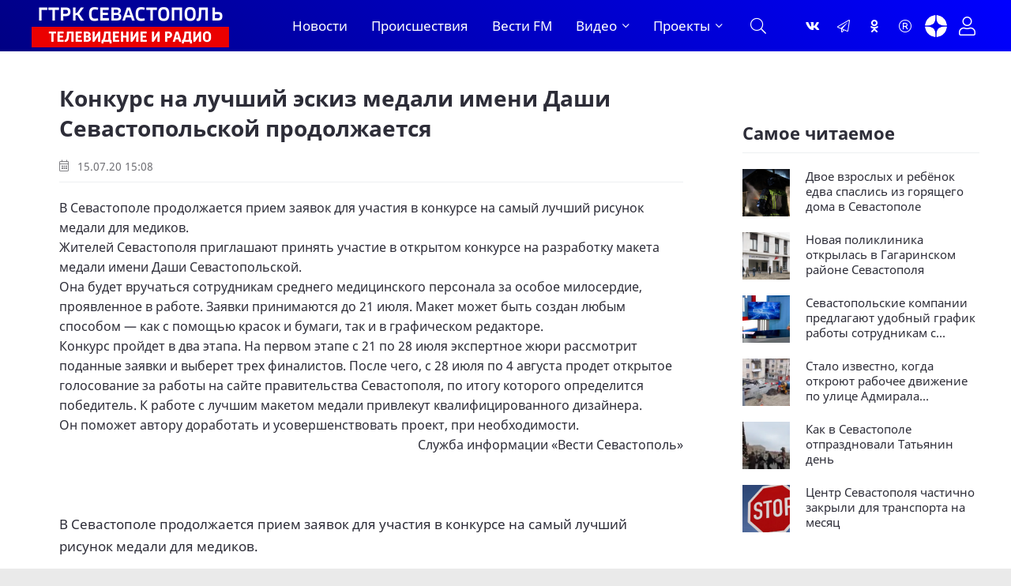

--- FILE ---
content_type: text/html; charset=utf-8
request_url: https://vesti92.ru/2020/07/15/konkurs-na-luchshiy-eskiz-medali-imeni-dashi-sevastopolyskoy-prodolghaetsya.html
body_size: 17106
content:
<!DOCTYPE html>
<html lang="ru" prefix="og: https://ogp.me/ns#" charset='utf-8'>
<head>
	<title>Конкурс на лучший эскиз медали имени Даши Севастопольской продолжается</title>
<meta charset="utf-8">
<meta name="description" content="Конкурс на лучший эскиз медали имени Даши Севастопольской продолжается В Севастополе продолжается прием заявок для участия в конкурсе на самый лучший рисунок медали для медиков.">
<meta name="keywords" content="Конкурс на лучший эскиз медали имени Даши Севастопольской продолжается Новости">
<meta name="generator" content="Вести Севастополь (https://vesti92.ru)">
<meta name="news_keywords" content="Конкурс">
<link rel="canonical" href="https://vesti92.ru/2020/07/15/konkurs-na-luchshiy-eskiz-medali-imeni-dashi-sevastopolyskoy-prodolghaetsya.html">
<link rel="alternate" type="application/rss+xml" title="Новости Севастополя и Крыма Вести Севастополь ГТРК «Севастополь» RSS" href="https://vesti92.ru/rss.xml">
<link rel="alternate" type="application/rss+xml" title="Новости Севастополя и Крыма Вести Севастополь ГТРК «Севастополь» RSS Dzen" href="https://vesti92.ru/rssdzen.xml">
<link rel="preconnect" href="https://vesti92.ru/" fetchpriority="high">
<meta property="twitter:card" content="summary">
<meta property="twitter:title" content="Конкурс на лучший эскиз медали имени Даши Севастопольской продолжается">
<meta property="twitter:url" content="https://vesti92.ru/2020/07/15/konkurs-na-luchshiy-eskiz-medali-imeni-dashi-sevastopolyskoy-prodolghaetsya.html">
<meta property="twitter:description" content="В Севастополе продолжается прием заявок для участия в конкурсе на самый лучший рисунок медали для медиков. Жителей Севастополя приглашают принять участие в открытом конкурсе на разработку макета медали имени Даши Севастопольской. Она будет вручаться сотрудникам среднего медицинского персонала за">
<meta property="og:type" content="article">
<meta property="og:site_name" content="Новости Севастополя и Крыма Вести Севастополь ГТРК «Севастополь»">
<meta property="og:title" content="Конкурс на лучший эскиз медали имени Даши Севастопольской продолжается">
<meta property="og:url" content="https://vesti92.ru/2020/07/15/konkurs-na-luchshiy-eskiz-medali-imeni-dashi-sevastopolyskoy-prodolghaetsya.html">
<meta property="og:description" content="В Севастополе продолжается прием заявок для участия в конкурсе на самый лучший рисунок медали для медиков. Жителей Севастополя приглашают принять участие в открытом конкурсе на разработку макета медали имени Даши Севастопольской. Она будет вручаться сотрудникам среднего медицинского персонала за">
	<meta name="viewport" content="width=device-width, initial-scale=1.0" />
	<meta name="HandheldFriendly" content="true">
	<meta name="theme-color" content="#111">
	<meta name="zen-verification" content="1aBvbWd7ss9KJUcKCJHpSIBwMcjUeJ59vhKEkNfIlAqhla859vowFWY23gHX5NFi" />
	<meta name="yandex-verification" content="81fd8771f3dca9fe" />
    <meta name="google-site-verification" content="XWw7MErc0axVp9ZjD4OszonbMririYqDxZVgFW5DbAc" />
    <meta name='wmail-verification' content='fe4035ff5d1ffd6c5b4eecb529519d80' />
	<meta name="mailru-domain" content="0MzUGWzpT6uptZ9C" />
    <meta name="pmail-verification" content="3da0db49eb6db2a39c8c6b884009fff3">
    <meta name="msvalidate.01" content="64B334677338C62F434542EF66F49E82" />
	<meta name="apple-mobile-web-app-title" content="Вести Севастополь">
    <meta name="application-name" content="Вести Сеастополь">
	
    <link rel="preload" href="/templates/gl/webfonts/fa-light-300.woff2" as="font" type="font/woff2" crossorigin>
    <link rel="preload" href="/templates/gl/webfonts/fa-brands-400.woff2" as="font" type="font/woff2" crossorigin>
	<link rel="preload" href="/templates/gl/webfonts/NotoSans-Regular.ttf" as="font" type="font/ttf" crossorigin>
	<link rel="preload" href="/templates/gl/webfonts/NotoSans-Italic.ttf" as="font" type="font/ttf" crossorigin>
	<link rel="preload" href="/templates/gl/webfonts/NotoSans-Bold.ttf" as="font" type="font/ttf" crossorigin>
	<link rel="preload" href="/templates/gl/webfonts/NotoSans-BoldItalic.ttf" as="font" type="font/ttf" crossorigin>
	<link rel="preload" href="/templates/gl/webfonts/VestiSans-Light.otf" as="font" type="font/otf" crossorigin>
	<link rel="preload" href="/templates/gl/webfonts/fira-sans-500.woff2" as="font" type="font/woff2" crossorigin>
	<link rel="shortcut icon" href="/templates/gl/images/favicon.ico" />
	<link href="/templates/gl/css/common.css?v=14" type="text/css" rel="stylesheet" />
	<link href="/templates/gl/css/styles.css?v=38" type="text/css" rel="stylesheet" />
	<link href="/templates/gl/css/engine.css?v=2" type="text/css" rel="stylesheet" /> 
	<link href="/templates/gl/emoji/assets/styles.css" type="text/css" rel="stylesheet">
	<link href="/templates/gl/css/fontawesome.css" type="text/css" rel="stylesheet" />	
    <link href="/templates/gl/css/cookies.css" rel="stylesheet">
	
	<!-- Yandex.RTB -->
    <script>window.yaContextCb=window.yaContextCb||[]</script>
    <script src="https://yandex.ru/ads/system/context.js" async></script>
</head>

<body>
<!--AdFox START-->

<!--yandex_vgtrk-rsya-->

<!--Площадка: ГТРК "Севастополь" Севастополь | https://vesti92.ru / Сквозной / промер-->

<!--Категория: <не задана>-->

<!--Тип баннера: 1x1-->

<div id="adfox_172916285052922584"></div>

<script>

window.yaContextCb.push(()=>{

Ya.adfoxCode.create({

ownerId: 707734,

containerId: 'adfox_172916285052922584',

params: {

p1: 'denjq',

p2: 'frfe'

}

})

})

</script>

<!-- ВГТРК END -->
<!-- <iframe class="relap-runtime-iframe" style="position:absolute;top:-9999px;left:-9999px;visibility:hidden;" srcdoc="<script src='https://relap.io/v7/relap.js' data-relap-token='DXUNX9tfG0-yCWZj'></script>"></iframe>-->
<section>

	<div class="wrapper">

		<div class="wrapper-container wrapper-main">
		
             
			 <header class="header_top d-flex ai-center">
			 
			 <!--<div class="snowblock"></div>-->
                <!--<ul class="header__top d-flex jc-center ai-center flex-grow-1">
				
					<li><a href="#"  title=""><img data-src="/templates/gl/images/RUSSIA_1_logo_RGB_ru.webp" src="/templates/gl/images/RUSSIA_1_logo_RGB_ru.webp" alt=""></a></li>
					<li><a href="#"  title=""><img data-src="/templates/gl/images/RUSSIA_24_logo_RGB_ru.webp" src="/templates/gl/images/RUSSIA_24_logo_RGB_ru.webp" alt=""></a></li>
					<li><a href="#"  title=""><img data-src="/templates/gl/images/vestifm.webp" src="/templates/gl/images/vestifm.webp" alt=""></a></li>
					
					
				</ul>-->
				
			</header>
			 
			 
			<header class="header d-flex ai-center">
			<div class="nav__btn-menu d-none js-show-mobile-menu"><span class="fal fa-bars"></span></div>
				<a href="/" class="logo header__logo" alt="Вести Севастополь"></a>
				<nav class="nav d-flex jc-space-between ai-center">
				<ul class="nav__menu d-flex flex-grow-1 js-this-in-mobile-menu">
				<li><a href="/lastnews/" data-text="Новости">Новости</a></li>
				<!--<li><a href="/society/" data-text="Общество">Общество</a></li>						
				<li><a href="/v-mire/" data-text="В мире">В мире</a></li>
				<li><a href="/crimea/" data-text="Крым">Крым</a></li>
				<li><a href="/navy/" data-text="Флот">Флот</a></li>-->
				<li><a href="/incidents/" data-text="Происшествия">Происшествия</a></li>				
				<li><a href="/vestifm/" data-text="Радио">Вести FM</a></li>
				<li class="submenu">
					<a href="#" data-text="Видео">Видео</a>
					<ul class="nav__menu-hidden">
						<li><a href="/story/" data-text="Сюжеты">Сюжеты</a></li>
						<li><a href="/news-releases/vesti-utro-sevastopol/" data-text="Вести Утро">Вести Утро</a></li>
						<li><a href="/news-releases/" data-text="Выпуски">Выпуски</a></li>
						<li><a href="/news-releases/events-of-the-week/" data-text="Итоги недели">Итоги недели</a></li>
                        <li><a href="/interview/" data-text="Интервью">Интервью</a></li>
					</ul>
				</li>
				<li class="submenu">
					<a href="#" data-text="Проекты">Проекты</a>
					<ul class="nav__menu-hidden">
					    <li><a href="/time-to-live/" data-text="Время Жить">Время Жить</a></li>   
					    <li><a href="/from-sevastopol-to-berlin/" data-text="От Севастополя до Берлина">От Севастополя до Берлина</a></li>
					    <li><a href="/the-duty-station/" data-text="Вести. Дежурная часть">Вести. Дежурная часть</a></li>
					    <li><a href="/admirals-tea/" data-text="Адмиральский чай">Адмиральский чай</a></li>
						<li><a href="/stories-in-stone/" data-text="История в камне">Истории в камне</a></li>
						<li><a href="/mfc-questions-and-answers/" data-text="МФЦ">МФЦ</a></li>
                        <li><a href="/military-chronicle/" data-text="Военная хроника">Военная хроника</a></li> 
						<li><a href="/crimean-offensive-operation/" data-text="80 лет Крымской наступательной операции">80 лет Крымской наступательной операции</a></li>
						<li><a href="/they-saw-the-war/" data-text="«Они видели войну»">«Они видели войну»</a></li>
						<li><a href="/2024/08/07/film-posvjaschennyj-90-letiju-ansamblja-pesni-i-pljaski-chernomorskogo-flota.html" data-text="«Бессмертный полк» Севастополь">Ансамбль песни и пляски ЧФ 90-лет </a></li>
						<li><a href="/2024/05/06/bessmertnyj-polk-sevastopol-2024.html" data-text="«Бессмертный полк» Севастополь">«Бессмертный полк» Севастополь</a></li>
					</ul>
					
				</li>
			    </ul>
			
			<div class="nav__btn-search js-toggle-search"><span class="fal fa-search"></span></div>
		</nav>
				<!--<div class="header__date d-flex ai-center flex-grow-1"><span class="fal fa-clock"></span></div>-->
				<ul class="header__soc d-flex jc-center ai-center flex-grow-1">
				    <li><a href="https://vk.com/vesti.sevastopol"  title="Группа ВКонтакте" ><span class="fab fa-vk"></span></a></li>
					<li><a href="https://t.me/vesti92"  title="Канал Telegram" ><span class="fal fa-paper-plane"></span></a></li>
					<li><a href="https://www.ok.ru/news.sevastopol"  title="Одноклассники" ><span class="fab fa-odnoklassniki"></span></a></li>
					<li><a href="https://rutube.ru/channel/23660743/"  title="Канал Rutube" ><span class="fal fa-registered"></span></a></li>
					<li><a href="https://dzen.ru/vestisevastopol"  title="Канал Яндекс Дзен" ><img src="[data-uri]" alt="Канал Яндекс Дзен"></a></li>
				</ul>
				<!--<div class="header__currencies d-flex flex-grow-1">
					<div class="header-currency-euro"><span class="fal fa-euro-sign"></span>EUR <span id="EUR">00,00</span></div>
					<div class="header-currency-usd"><span class="fal fa-dollar-sign"></span>USD <span id="USD">00,00</span></div>
					<div class="header-currency-cny"><span class="fal fa-yen-sign"></span>CNY <span id="CNY">00,00</span></div>
				</div>
			-->
				<div class="header__btn-login js-show-login" title="Авторизация"><span class="fal fa-user"></span></div>
				
			</header>

			<!-- END HEADER -->

			

		<div class="search-block d-none">
			<form id="quicksearch" method="post">
				<input type="hidden" name="do" value="search">
				<input type="hidden" name="subaction" value="search">
				<div class="search-block__input">
					<input id="story" name="story" placeholder="Поиск по сайту..." type="text" autocomplete="off">
					<button type="submit" class="search-btn"><span class="fal fa-search"></span></button>
				</div>
			</form>
		</div>
		


<!--<div><a href="https://vesti92.ru/elections-2025.html" rel="noopener"><img src="/uploads/posts/2025-07/f054654a39_vybory_2025_1340h125.webp" alt="ВЫБОРЫ ГУБЕРНАТОРА ГОРОДА СЕВАСТОПОЛЯ СЕНТЯБРЬ 2025 ГОДА"></a></div>-->

		

		
		
		

		
		<div class="content page-grid">
			<main class="col-main">
				<div class="speedbar ws-nowrap">
	<a href="https://vesti92.ru/">Главная</a>Конкурс на лучший эскиз медали имени Даши Севастопольской продолжается
</div>
				<div id="dle-content"><article class="page ignore-select">

	<h1>Конкурс на лучший эскиз медали имени Даши Севастопольской продолжается </h1>
	<div class="page__meta d-flex ai-center icon-at-left">
		<!--<div class="page__meta-item"><span class="fal fa-eye"></span>41</div>
		<div class="page__meta-item flex-grow-1"><span class="fal fa-comment-alt-dots"></span>0</div>
		<div class="page__meta-item"></div>-->
		<div class="page__meta-item"><span class="fal fa-calendar-alt"></span> 15.07.20 15:08</div>
		
	</div>
	
	<div class="page__intro"><p>В Севастополе продолжается прием заявок для участия в конкурсе на самый лучший рисунок медали для медиков.</p><p>Жителей Севастополя приглашают принять участие в открытом конкурсе на разработку макета медали имени Даши Севастопольской.</p><p>Она будет вручаться сотрудникам среднего медицинского персонала за особое милосердие, проявленное в работе. Заявки принимаются до 21 июля. Макет может быть создан любым способом — как с помощью красок и бумаги, так и в графическом редакторе.</p><p>Конкурс пройдет в два этапа. На первом этапе с 21 по 28 июля экспертное жюри рассмотрит поданные заявки и выберет трех финалистов. После чего, с 28 июля по 4 августа продет открытое голосование за работы на сайте правительства Севастополя, по итогу которого определится победитель. К работе с лучшим макетом медали привлекут квалифицированного дизайнера. Он поможет автору доработать и усовершенствовать проект, при необходимости.</p><div style="text-align:right;">Служба информации «<a href="https://vesti92.ru" target="_blank">Вести Севастополь</a>»</div><p><br></p></div>

	
	<div class="page__poster-caption"></div>
<br>
	<div class="page__text full-text clearfix"><p>В Севастополе продолжается прием заявок для участия в конкурсе на самый лучший рисунок медали для медиков.</p><p>Жителей Севастополя приглашают принять участие в открытом конкурсе на разработку макета медали имени Даши Севастопольской.</p><p>Она будет вручаться сотрудникам среднего медицинского персонала за особое милосердие, проявленное в работе. Заявки принимаются до 21 июля. Макет может быть создан любым способом — как с помощью красок и бумаги, так и в графическом редакторе.</p><p>Конкурс пройдет в два этапа. На первом этапе с 21 по 28 июля экспертное жюри рассмотрит поданные заявки и выберет трех финалистов. После чего, с 28 июля по 4 августа продет открытое голосование за работы на сайте правительства Севастополя, по итогу которого определится победитель. К работе с лучшим макетом медали привлекут квалифицированного дизайнера. Он поможет автору доработать и усовершенствовать проект, при необходимости.</p><div style="text-align:right;">Служба информации «<a href="https://vesti92.ru" target="_blank">Вести Севастополь</a>»</div><p><br></p></div>
	
	
	
	
	<br>
	
    <br>
	
   
	<div class="sect">
		<h2 class="sect__title sect__header">Читают сейчас</h2>
		<div class="sect__content d-grid">
			<div class="">
	<div class="item__date"></div>
    <a href="https://vesti92.ru/2026/01/27/stalo-izvestno-kogda-otkrojut-rabochee-dvizhenie-po-ulice-admirala-oktjabrskogo.html" class="feed-item__title item__title">Стало известно, когда откроют рабочее движение по улице Адмирала Октябрьского</a>
</div><div class="">
	<div class="item__date"></div>
    <a href="https://vesti92.ru/2026/01/27/iz-kryma-v-moskvu-za-sutki-otkryty-prodazhi-biletov-na-bystryj-poezd.html" class="feed-item__title item__title">Из Крыма в Москву за сутки: открыты продажи билетов на быстрый поезд</a>
</div><div class="">
	<div class="item__date"></div>
    <a href="https://vesti92.ru/2026/01/27/v-sevastopole-rodovoj-sertifikat-poluchili-35-tysjachi-zhenschin.html" class="feed-item__title item__title">В Севастополе родовой сертификат получили 3,5 тысячи женщин</a>
</div><div class="">
	<div class="item__date"></div>
    <a href="https://vesti92.ru/2026/01/27/v-sevastopole-zakryli-na-karantin-klassy-v-shesti-shkolah.html" class="feed-item__title item__title">В Севастополе закрыли на карантин классы в шести школах</a>
</div><div class="">
	<div class="item__date"></div>
    <a href="https://vesti92.ru/2026/01/27/v-sevastopole-pochtili-pamjat-zhertv-holokosta.html" class="feed-item__title item__title">В Севастополе почтили память жертв Холокоста</a>
</div><div class="">
	<div class="item__date"></div>
    <a href="https://vesti92.ru/2026/01/27/poholodanie.html" class="feed-item__title item__title">В конце января в Крыму прогнозируют резкое похолодание и снегопады</a>
</div>
		</div>
	</div>

	<div class="page__subscribe d-flex ai-center">
	
	<span style="font-size: 16px;"><span>Подписывайтесь на «<a href="https://vesti92.ru" target="_blank">Вести Севастополь</a>» в</span> <span style="color: var(--orange);"><a href="https://t.me/vesti92" style="color: var(--orange);">Telegram</a></span>, <span style="color: var(--orange);"><a href="https://rutube.ru/channel/23660743/" style="color: var(--orange);">Rutube</a></span>, <span style="color: var(--orange);"><a href="https://dzen.ru/vestisevastopol" style="color: var(--orange);">Дзене</a></span>, <a href="https://vk.com/vesti.sevastopol"><span style="color: var(--orange);">Вконтакте</span>,</a> <span style="color: var(--orange);"><a href="https://www.ok.ru/news.sevastopol" style="color: var(--orange);">Одноклассники</a></span></span>
	<br>
	<br>
		
		<div class="page__subscribe-form flex-grow-1">
			Чтобы сообщить об ошибке, выделите текст и нажмите Ctrl+Enter
		</div>
		
	</div>
	
	
<!--{emoji-rating}-->
<br>
	<div class="page__tags d-flex"><span class="fal fa-tags"></span><a href="https://vesti92.ru/tags/%D0%BA%D0%BE%D0%BD%D0%BA%D1%83%D1%80%D1%81/">Конкурс</a></div>
	<br>
    


	<div class="page__footer d-flex jc-space-between ai-center">
		<div class="page__footer-item">
			<div class="page__footer-item-caption">Понравилось? Поделитесь!</div>
			<div class="page__footer-item-content page__share">
				<div class="ya-share2" data-services="telegram,vkontakte,odnoklassniki,messenger,moimir,viber,skype," data-counter="ig" data-copy="extraItem"></div>
			</div>
		</div>
		
		<div class="page__rating d-flex flex-grow-1">
			<a href="#" onclick="doRate('plus', '12103'); return false;"><span class="fal fa-thumbs-up"></span><span><span data-likes-id="12103">0</span></span></a>
			<a href="#" onclick="doRate('minus', '12103'); return false;"><span class="fal fa-thumbs-down"></span><span><span data-dislikes-id="12103">0</span></span></a>					
		</div>
		

		<div class="page__btn-comments btn icon-at-left js-show-comments"><span class="fal fa-comment-alt-dots"></span>Обсудить (0)</div>
		
		<!--<div class="page__fav"><a href="#" class="js-show-login"><span class="fal fa-bookmark"></span>Добавить <div>в избранное</div></a></div>
		-->
		
	</div>



<!--<div id="unit_95433"><a href="http://smi2.ru/" >Новости СМИ2</a></div>

MediaMetriks
<br>
<div id="DivID"></div>
<script type="text/javascript"
      src="//news.mediametrics.ru/cgi-bin/b.fcgi?ac=b&m=js&v=2&n=10&id=DivID" 
      charset="UTF-8">
</script>
<div class="js-relap-anchor" data-relap-id="Kr-_iq9u9A_1YmJi"></div>-->





<div>
<!-- Yandex.RTB R-A-4326342-3 -->
<div id="yandex_rtb_R-A-4326342-3"></div>
<script>
window.yaContextCb.push(()=>{
	Ya.Context.AdvManager.render({
		"blockId": "R-A-4326342-3",
		"renderTo": "yandex_rtb_R-A-4326342-3"
	})
})
</script>
</div>



	<div class="page__comments">
		<div class="page__comments-title">Комментарии</div>
		<div class="page__comments-info">
			<span class="fal fa-exclamation-circle"></span>
			Минимальная длина комментария - 15 знаков.
		</div>
		<div class="message-info">
	<div class="message-info__title">Информация</div>
	<div class="message-info__content">Для комментирования требуется <div class="header__btn-login js-show-login" title="Авторизация"><span style="color: var(--blue); font-size: 20px;">Авторизация</span></div></div>
</div>
		<div class="page__comments-list page__comments-list--not-comments" id="page__comments-list">
			<div class="message-info">Прокомментируйте и будьте первым!</div>
			<!--dlecomments--><!--dlenavigationcomments-->
		</div>
	</div>

</article></div>
			</main>
			<aside class="col-sidebar-2">
				<div class="sidebar-block rkl"></div>

				<!-- Yandex.RTB R-A-4326342-4 -->
<div id="yandex_rtb_R-A-4326342-4"></div>
<script>
window.yaContextCb.push(()=>{
	Ya.Context.AdvManager.render({
		"blockId": "R-A-4326342-4",
		"renderTo": "yandex_rtb_R-A-4326342-4"
	})
})
</script>
				<div class="sidebar-block rkl"></div>
				<br>

<br>
				
				<div class="sidebar-block">
					<div class="sidebar-block__title">Самое читаемое</div>
					<div class="sidebar-block__content"><a class="popular-item d-flex ai-flex-start" href="https://vesti92.ru/2026/01/25/dvoe-vzroslyh-i-rebenok-edva-spaslis-iz-gorjaschego-doma-v-sevastopole.html">
	<div class="popular-item__img img-fit-cover">
		<img class="xfieldimage foto_news" loading="lazy" src="/uploads/posts/2026-01/abe5a78cce_photo_2026-01-25_22-53-38.webp" alt=""><img data-src="/templates/gl/dleimages/no_image.jpg" src="/templates/gl/images/no-img.png" alt="Двое взрослых и ребёнок едва спаслись из горящего дома в Севастополе">
	</div>
	<div class="popular-item__title flex-grow-1 line-clamp">Двое взрослых и ребёнок едва спаслись из горящего дома в Севастополе</div>
</a><a class="popular-item d-flex ai-flex-start" href="https://vesti92.ru/2026/01/26/novaja-poliklinika-otkrylas-v-gagarinskom-rajone-sevastopolja.html">
	<div class="popular-item__img img-fit-cover">
		<img class="xfieldimage foto_news" loading="lazy" src="/uploads/posts/2026-01/65f930b4e0_photo_2026-01-26_20-45-46.webp" alt=""><img data-src="/templates/gl/dleimages/no_image.jpg" src="/templates/gl/images/no-img.png" alt="Новая поликлиника открылась в Гагаринском районе Севастополя">
	</div>
	<div class="popular-item__title flex-grow-1 line-clamp">Новая поликлиника открылась в Гагаринском районе Севастополя</div>
</a><a class="popular-item d-flex ai-flex-start" href="https://vesti92.ru/2026/01/25/sevastopolskie-kompanii-predlagajut-udobnyj-grafik-raboty-sotrudnikam-s-detmi.html">
	<div class="popular-item__img img-fit-cover">
		<img class="xfieldimage foto_news" loading="lazy" src="/uploads/posts/2026-01/3caf5e23a2_2026-01-25_17-50-22.webp" alt=""><img data-src="/templates/gl/dleimages/no_image.jpg" src="/templates/gl/images/no-img.png" alt="Севастопольские компании предлагают удобный график работы сотрудникам с детьми">
	</div>
	<div class="popular-item__title flex-grow-1 line-clamp">Севастопольские компании предлагают удобный график работы сотрудникам с детьми</div>
</a><a class="popular-item d-flex ai-flex-start" href="https://vesti92.ru/2026/01/27/stalo-izvestno-kogda-otkrojut-rabochee-dvizhenie-po-ulice-admirala-oktjabrskogo.html">
	<div class="popular-item__img img-fit-cover">
		<img class="xfieldimage foto_news" loading="lazy" src="/uploads/posts/2026-01/a720909792_2026-01-27_12-12-18.webp" alt=""><img data-src="/templates/gl/dleimages/no_image.jpg" src="/templates/gl/images/no-img.png" alt="Стало известно, когда откроют рабочее движение по улице Адмирала Октябрьского">
	</div>
	<div class="popular-item__title flex-grow-1 line-clamp">Стало известно, когда откроют рабочее движение по улице Адмирала Октябрьского</div>
</a><a class="popular-item d-flex ai-flex-start" href="https://vesti92.ru/2026/01/26/kak-v-sevastopole-otprazdnovali-tatjanin-den.html">
	<div class="popular-item__img img-fit-cover">
		<img class="xfieldimage foto_news" loading="lazy" src="/uploads/posts/2026-01/199513f6d7_2026-01-26_12-35-26.webp" alt=""><img data-src="/templates/gl/dleimages/no_image.jpg" src="/templates/gl/images/no-img.png" alt="Как в Севастополе отпраздновали Татьянин день">
	</div>
	<div class="popular-item__title flex-grow-1 line-clamp">Как в Севастополе отпраздновали Татьянин день</div>
</a><a class="popular-item d-flex ai-flex-start" href="https://vesti92.ru/2026/01/26/centr-sevastopolja-chastichno-zakryli-dlja-transporta-na-mesjac.html">
	<div class="popular-item__img img-fit-cover">
		<img class="xfieldimage foto_news" loading="lazy" src="/uploads/posts/2026-01/0ada0a2b55_znak-stop.webp" alt=""><img data-src="/templates/gl/dleimages/no_image.jpg" src="/templates/gl/images/no-img.png" alt="Центр Севастополя частично закрыли для транспорта на месяц">
	</div>
	<div class="popular-item__title flex-grow-1 line-clamp">Центр Севастополя частично закрыли для транспорта на месяц</div>
</a></div>
					
				</div>
				<br>
				<!-- Yandex.RTB R-A-451990-5 -->
<div id="yandex_rtb_R-A-451990-5"></div>
<script>
window.yaContextCb.push(()=>{
	Ya.Context.AdvManager.render({
		"blockId": "R-A-451990-5",
		"renderTo": "yandex_rtb_R-A-451990-5"
	})
})
</script>
				
				<!-- SVK-Native Lenta Loader 
<script type="text/javascript" data-key="cdc1ce4ccb8971d465671618daf191b9">
(function(w, a) {
(w[a] = w[a] || []).push({
'script_key': 'cdc1ce4ccb8971d465671618daf191b9',
'settings': {
'sid': 11308,
'type': 'lenta',
}
});
window['_SVKNativeLoader'].initWidgets();
})(window, '_svk_native_widgets');
</script>-->
<!-- /SVK-Native Lenta Loader-->
				<div class="sidebar-block rkl sidebar-block--sticky"></div>
			</aside>
			<div class="sect1 sect--top">
				<div class="rkl mb-2">
					
				</div>
				<div class="sect__header d-flex ai-center">
					<div class="sect__title flex-grow-1">Популярные новости</div>
					
				</div>
				<div class="sect__content d-grid">
					
<a class="thumb-item thumb-item--big item" href="https://vesti92.ru/2026/01/25/poslednij-rubezh-oborony-sevastopolja-kakim-budet-muzej-35-j-beregovoj-batarei.html">
	<div class="thumb-item__img img-fit-cover img-inner-shadow">
		<img data-src="/uploads/posts/2026-01/7b66d30855_2026-01-25_18-20-13.webp" src="/templates/gl/images/no-img.png" alt="Последний рубеж обороны Севастополя: каким будет музей 35-й береговой батареи">
		<img data-src="/templates/gl/dleimages/no_image.jpg" src="/templates/gl/images/no-img.png" alt="Последний рубеж обороны Севастополя: каким будет музей 35-й береговой батареи">
		
		<div class="thumb-item__meta item__meta d-flex ai-center icon-at-left">
			<!--<div class="item__meta-item"><span class="fal fa-eye"></span>27</div>
			<div class="item__meta-item"><span class="fal fa-comment-alt-dots"></span>0</div>-->
		</div>
		<!--<div class="item__label item__label--yellow"><span class="fal fa-bolt"></span></div>-->
		
	</div>
	<div class="item__date">25.01.26 18:21</div>
	<div class="item__title line-clamp">Последний рубеж обороны Севастополя: каким будет музей 35-й береговой батареи</div>
	<div class="item__text line-clamp">На новогодних каникулах в Севастополе больше 210 тысяч человек побывали на экскурсиях и в музеях. Из них почти 10 тысяч — туристы. Мемориал на 35-й береговой батарее неизменно посещают те, кто интересуются историей. В музейном комплексе в этом году сменился директор. Ольга Чернецкая узнала у него и</div>
</a>




<a class="thumb-item thumb-item--long item" href="https://vesti92.ru/2026/01/27/v-sevastopole-rastet-proizvodstvo-mjasa.html">
	<div class="thumb-item__img img-fit-cover img-inner-shadow">
		<img data-src="/uploads/posts/2026-01/f8e2ae7407_korova3.webp" src="/templates/gl/images/no-img.png" alt="В Севастополе растёт производство мяса">
		<img data-src="/templates/gl/dleimages/no_image.jpg" src="/templates/gl/images/no-img.png" alt="В Севастополе растёт производство мяса">
		
		<div class="thumb-item__meta item__meta d-flex ai-center icon-at-left">
			<!--<div class="item__meta-item"><span class="fal fa-eye"></span>22</div>
			<div class="item__meta-item"><span class="fal fa-comment-alt-dots"></span>0</div>-->
		</div>
	</div>
	<div class="item__date">27.01.26 09:05</div>
	<div class="item__title line-clamp">В Севастополе растёт производство мяса</div>
	<div class="item__text line-clamp">Почти 400 тонн мяса произвели в Севастополе за 2025 год.</div>
</a>




<a class="thumb-item thumb-item--small-img item" href="https://vesti92.ru/2026/01/27/iz-kryma-v-moskvu-za-sutki-otkryty-prodazhi-biletov-na-bystryj-poezd.html">
	<div class="thumb-item__img img-fit-cover img-inner-shadow">
		<img data-src="/uploads/posts/2026-01/9fa9458c61_poezd1.webp" src="/templates/gl/images/no-img.png" alt="Из Крыма в Москву за сутки: открыты продажи билетов на быстрый поезд">
		<img data-src="/templates/gl/dleimages/no_image.jpg" src="/templates/gl/images/no-img.png" alt="Из Крыма в Москву за сутки: открыты продажи билетов на быстрый поезд">
		
		<div class="thumb-item__meta item__meta d-flex ai-center icon-at-left">
			<!--<div class="item__meta-item"><span class="fal fa-eye"></span>106</div>
			<div class="item__meta-item"><span class="fal fa-comment-alt-dots"></span>0</div>-->
		</div>
	</div>
	<div class="item__date">27.01.26 16:01</div>
	<div class="item__title line-clamp">Из Крыма в Москву за сутки: открыты продажи билетов на быстрый поезд</div>
</a>



<a class="thumb-item thumb-item--small-img item" href="https://vesti92.ru/2026/01/24/v-sevastopole-bolee-200-shkolnikov-sorevnovalis-v-sportivnom-orientirovanii.html">
	<div class="thumb-item__img img-fit-cover img-inner-shadow">
		<img data-src="/uploads/posts/2026-01/888d22eb8c_img_0154.webp" src="/templates/gl/images/no-img.png" alt="В Севастополе более 200 школьников соревновались в спортивном ориентировании">
		<img data-src="/templates/gl/dleimages/no_image.jpg" src="/templates/gl/images/no-img.png" alt="В Севастополе более 200 школьников соревновались в спортивном ориентировании">
		
		<div class="thumb-item__meta item__meta d-flex ai-center icon-at-left">
			<!--<div class="item__meta-item"><span class="fal fa-eye"></span>71</div>
			<div class="item__meta-item"><span class="fal fa-comment-alt-dots"></span>0</div>-->
		</div>
	</div>
	<div class="item__date">24.01.26 21:23</div>
	<div class="item__title line-clamp">В Севастополе более 200 школьников соревновались в спортивном ориентировании</div>
</a>



<a class="thumb-item thumb-item--small-img item" href="https://vesti92.ru/2026/01/25/vesti-sevastopol-itogi-nedeli-25-janvarja-2026-goda.html">
	<div class="thumb-item__img img-fit-cover img-inner-shadow">
		<img data-src="/uploads/posts/2026-01/42c5a81cd6_photo_2026-01-21_09-01-51.webp" src="/templates/gl/images/no-img.png" alt="Вести Севастополь. Итоги недели. 25 января 2026 года">
		<img data-src="/templates/gl/dleimages/no_image.jpg" src="/templates/gl/images/no-img.png" alt="Вести Севастополь. Итоги недели. 25 января 2026 года">
		
		<div class="thumb-item__meta item__meta d-flex ai-center icon-at-left">
			<!--<div class="item__meta-item"><span class="fal fa-eye"></span>65</div>
			<div class="item__meta-item"><span class="fal fa-comment-alt-dots"></span>0</div>-->
		</div>
	</div>
	<div class="item__date">25.01.26 15:10</div>
	<div class="item__title line-clamp">Вести Севастополь. Итоги недели. 25 января 2026 года</div>
</a>



<a class="thumb-item thumb-item--small-img item" href="https://vesti92.ru/2026/01/23/v-rossii-23-janvarja-otmechajut-den-ruchnogo-pisma.html">
	<div class="thumb-item__img img-fit-cover img-inner-shadow">
		<img data-src="/uploads/posts/2026-01/dab89f6730_photo_2026-01-22_09-42-02.webp" src="/templates/gl/images/no-img.png" alt="В России 23 января отмечают День ручного письма">
		<img data-src="/templates/gl/dleimages/no_image.jpg" src="/templates/gl/images/no-img.png" alt="В России 23 января отмечают День ручного письма">
		
		<div class="thumb-item__meta item__meta d-flex ai-center icon-at-left">
			<!--<div class="item__meta-item"><span class="fal fa-eye"></span>25</div>
			<div class="item__meta-item"><span class="fal fa-comment-alt-dots"></span>0</div>-->
		</div>
	</div>
	<div class="item__date">23.01.26 08:50</div>
	<div class="item__title line-clamp">В России 23 января отмечают День ручного письма</div>
</a>

				</div>
			</div>
		</div>
		

		<!-- END CONTENT -->

		<footer class="footer">
			<div class="footer__one d-flex ai-center">
				<ul class="footer__soc d-flex flex-grow-1">
				   <li><a href="https://dzen.ru/vestisevastopol"  title="Канал Яндекс Дзен" ><img src="[data-uri]" alt="Канал Яндекс Дзен"></a></li>
					<li><a href="https://vk.com/vesti.sevastopol"  title="Группа ВКонтакте"><span class="fab fa-vk"></span></a></li>
					<li><a href="https://t.me/vesti92"  title="Канал Telegram" ><span class="fal fa-paper-plane"></span></a></li>
					<li><a href="https://www.ok.ru/news.sevastopol"  title="Одноклассники" ><span class="fab fa-odnoklassniki"></span></a></li>
					<li><a href="https://rutube.ru/channel/23660743/"  title="Канал Rutube" ><span class="fal fa-registered"></span></a></li>
				</ul>
				
				<ul class="footer__menu d-flex">
					<li><a href="/about-us.html">О нас</a></li>
					<li><a href="/contacts.html">Контакты</a></li>
					<li><a href="/job-openings.html">Вакансии</a></li>
					<li><a href="/documents.html">Документы</a></li>
					<li><a href="/anti-corruption.html">Противодействие коррупции</a></li>
					<li><a href="/?do=feedback">Обратная связь</a></li>
					<li><a href="/advertisement.html">Реклама</a></li>
					
				</ul>
			</div>
			<div class="footer__two d-flex ai-center">
				<div class="logo footer__logo"></div>
				<div class="footer__text flex-grow-1">
					© «Вести Севастополь» 2018 - 2026.  ГТРК «Севастополь»<br>
					Свидетельство о регистрации СМИ: Эл № ФС77-73826
                    выдано Роскомнадзором 28 сентября 2018 г.
                    <br>Главный редактор: Иванов А.В
                    <br>Учредитель: Федеральное государственное унитарное предприятие «Всероссийская государственная телевизионная и радиовещательная компания».
                    <br>При использовании материалов сайта, активная гиперссылка на источник «Вести Севастополь» по адресу цитируемой страницы, обязательна и должна быть доступна для поисковых систем.
					<br>Все права защищены, соблюдайте закон.
				</div>
				<div class="footer__counter" style="border: 1px solid #ffffff; font-size: 22px;">16+</div>
			</div>
		</footer>

		<!-- END FOOTER -->

	</div>

	<!-- END WRAPPER-MAIN -->

</div>

<!-- END WRAPPER -->




<div class="login login--not-logged d-none">

<form method="post">
<div class="login__social">
		<div class="login__social-caption">Войти через</div>
		<div class="login__social-btns">
			<a href="https://id.vk.ru/authorize?client_id=54386259&amp;redirect_uri=https%3A%2F%2Fvesti92.ru%2Findex.php%3Fdo%3Dauth-social%26provider%3Dvk&amp;scope=email&amp;state=010cbf47f54a992af7e7417e4f6a0a32&amp;response_type=code&amp;code_challenge=bYMtkIaXcSOals3xclYqzWh8ne5m1DCQo2O-JnHOALo&amp;code_challenge_method=S256" target="_blank"><img src="/templates/gl/images/no-img.png" data-src="/templates/gl/images/social/vk.png" alt="Вконтакте" /></a>
			<a href="https://connect.ok.ru/oauth/authorize?client_id=512001538855&amp;redirect_uri=https%3A%2F%2Fvesti92.ru%2Findex.php%3Fdo%3Dauth-social%26provider%3Dod&amp;scope=VALUABLE_ACCESS%3BGET_EMAIL&amp;state=010cbf47f54a992af7e7417e4f6a0a32&amp;response_type=code" target="_blank"><img src="/templates/gl/images/no-img.png" data-src="/templates/gl/images/social/ok.png" alt="Одноклассники" /></a>
			
			<a href="https://oauth.mail.ru/login?client_id=54e26426f13a43bbab12642a9f9eb7e1&amp;redirect_uri=https%3A%2F%2Fvesti92.ru%2Findex.php%3Fdo%3Dauth-social%26provider%3Dmailru&amp;scope=userinfo&amp;state=010cbf47f54a992af7e7417e4f6a0a32&amp;response_type=code" target="_blank"><img src="/templates/gl/images/no-img.png" data-src="/templates/gl/images/social/mail.png" alt="Майл ру" /></a>
			<a href="https://accounts.google.com/o/oauth2/auth?client_id=809236359685-f6r3aqkpuau0bntqoc7ed26jjqbipd5m.apps.googleusercontent.com&amp;redirect_uri=https%3A%2F%2Fvesti92.ru%2Findex.php%3Fdo%3Dauth-social%26provider%3Dgoogle&amp;scope=https%3A%2F%2Fwww.googleapis.com%2Fauth%2Fuserinfo.email+https%3A%2F%2Fwww.googleapis.com%2Fauth%2Fuserinfo.profile&amp;state=010cbf47f54a992af7e7417e4f6a0a32&amp;response_type=code" target="_blank"><img src="/templates/gl/images/no-img.png" data-src="/templates/gl/images/social/google.png" alt="Гугл" /></a>
			<a href="https://oauth.yandex.ru/authorize?client_id=16bff9fcd7e04cde9e09cda625254dcb&amp;redirect_uri=https%3A%2F%2Fvesti92.ru%2Findex.php%3Fdo%3Dauth-social%26provider%3Dyandex&amp;state=010cbf47f54a992af7e7417e4f6a0a32&amp;response_type=code" target="_blank"><img src="/templates/gl/images/no-img.png" data-src="/templates/gl/images/social/yandex.png" alt="Яндекс" /></a>
		</div>
	</div>
</form>

	
	<form method="post">
	<div class="login__content">
	<div class="login__social-caption">Или введите Логин/Пароль</div>
		<div class="login__row">
			<!--<div class="login__caption">Логин:</div>-->
			<div class="login__input"><input type="text" name="login_name" id="login_name" placeholder="Ваш логин"/></div>
			<span class="fal fa-user"></span>
		</div>
		<div class="login__row">
			
			<div class="login__input"><input type="password" name="login_password" id="login_password" placeholder="Ваш пароль" /></div>
			<span class="fal fa-lock"></span>
		</div>
		<div class="login__caption"><a href="/index.php?do=lostpassword">Забыли пароль?</a> <a href="/?do=register">Регистрация</a></div>
		<!--<label class="login__row checkbox" for="login_not_save">
			<input type="checkbox" name="login_not_save" id="login_not_save" value="1"/>
			<span>Не запоминать меня</span>
		</label>-->
		<div class="login__row">
			<button onclick="submit();" type="submit" title="Вход">Войти на сайт</button>
			<input name="login" type="hidden" id="login" value="submit" />
		</div>
	</div>
	
	</form>
</div>


<script src="/public/js/jquery4.js?v=8a4da"></script>
<script src="/public/js/jqueryui.js?v=8a4da" defer></script>
<script src="/public/js/dle_js.js?v=8a4da" defer></script>
<script src="/public/js/lazyload.js?v=8a4da" defer></script>
<script type="application/ld+json">{"@context":"https://schema.org","@graph":[{"@type":"NewsArticle","@context":"https://schema.org/","publisher":{"@type":"Organization","name":"Вести Севастополь","logo":{"@type":"ImageObject","url":"https://vesti92.ru/templates/gl/images/logo.png"}},"name":"Конкурс на лучший эскиз медали имени Даши Севастопольской продолжается","headline":"Конкурс на лучший эскиз медали имени Даши Севастопольской продолжается","mainEntityOfPage":{"@type":"WebPage","@id":"https://vesti92.ru/2020/07/15/konkurs-na-luchshiy-eskiz-medali-imeni-dashi-sevastopolyskoy-prodolghaetsya.html"},"datePublished":"2020-07-15T15:08:00+03:00","author":{"@type":"Person","name":"admin","url":"https://vesti92.ru/user/admin/"},"description":"В Севастополе продолжается прием заявок для участия в конкурсе на самый лучший рисунок медали для медиков. Жителей Севастополя приглашают принять участие в открытом конкурсе на разработку макета медали имени Даши Севастопольской. Она будет вручаться сотрудникам среднего медицинского персонала за"},{"@type":"BreadcrumbList","@context":"https://schema.org/","itemListElement":[{"@type":"ListItem","position":1,"item":{"@id":"https://vesti92.ru/","name":"Главная"}},{"@type":"ListItem","position":2,"item":{"@id":"https://vesti92.ru/2020/07/15/konkurs-na-luchshiy-eskiz-medali-imeni-dashi-sevastopolyskoy-prodolghaetsya.html","name":"Конкурс на лучший эскиз медали имени Даши Севастопольской продолжается"}}]}]}</script>
<script src="/templates/gl/js/jquery.icookies.js"></script>
<script src="/templates/gl/js/libs.js?v=1"></script>
<script src="/templates/gl/emoji/assets/libs.js?v=1.0.1"></script>
<script>
<!--
var dle_root       = '/';
var dle_admin      = '';
var dle_login_hash = 'ebaa881e3a98ec287ac3e5cf5c4211f88c14e63a';
var dle_group      = 5;
var dle_skin       = 'gl';
var dle_wysiwyg    = 1;
var dle_min_search = '4';
var dle_act_lang   = ["Подтвердить", "Отмена", "Вставить", "Отмена", "Сохранить", "Удалить", "Загрузка. Пожалуйста, подождите...", "Скопировать", "Скопировано!"];
var menu_short     = 'Быстрое редактирование';
var menu_full      = 'Полное редактирование';
var menu_profile   = 'Просмотр профиля';
var menu_send      = 'Отправить сообщение';
var menu_uedit     = 'Админцентр';
var dle_info       = 'Информация';
var dle_confirm    = 'Подтверждение';
var dle_prompt     = 'Ввод информации';
var dle_req_field  = ["Заполните поле с именем", "Заполните поле с сообщением", "Заполните поле с темой сообщения"];
var dle_del_agree  = 'Вы действительно хотите удалить? Данное действие невозможно будет отменить';
var dle_spam_agree = 'Вы действительно хотите отметить пользователя как спамера? Это приведёт к удалению всех его комментариев';
var dle_c_title    = 'Отправка жалобы';
var dle_complaint  = 'Укажите текст Вашей жалобы для администрации:';
var dle_mail       = 'Ваш e-mail:';
var dle_big_text   = 'Выделен слишком большой участок текста.';
var dle_orfo_title = 'Укажите комментарий для администрации к найденной ошибке на странице:';
var dle_p_send     = 'Отправить';
var dle_p_send_ok  = 'Уведомление успешно отправлено';
var dle_save_ok    = 'Изменения успешно сохранены. Обновить страницу?';
var dle_reply_title= 'Ответ на комментарий';
var dle_tree_comm  = '0';
var dle_del_news   = 'Удалить статью';
var dle_sub_agree  = 'Вы действительно хотите подписаться на комментарии к данной публикации?';
var dle_unsub_agree  = 'Вы действительно хотите отписаться от комментариев к данной публикации?';
var dle_captcha_type  = '0';
var dle_share_interesting  = ["Поделиться ссылкой на выделенный текст", "Twitter", "Facebook", "Вконтакте", "Прямая ссылка:", "Нажмите правой клавишей мыши и выберите «Копировать ссылку»"];
var DLEPlayerLang     = {prev: 'Предыдущий',next: 'Следующий',play: 'Воспроизвести',pause: 'Пауза',mute: 'Выключить звук', unmute: 'Включить звук', settings: 'Настройки', enterFullscreen: 'На полный экран', exitFullscreen: 'Выключить полноэкранный режим', speed: 'Скорость', normal: 'Обычная', quality: 'Качество', pip: 'Режим PiP'};
var DLEGalleryLang    = {CLOSE: 'Закрыть (Esc)', NEXT: 'Следующее изображение', PREV: 'Предыдущее изображение', ERROR: 'Внимание! Обнаружена ошибка', IMAGE_ERROR: 'Не удалось загрузить изображение', TOGGLE_AUTOPLAY: 'Просмотр слайдшоу', TOGGLE_SLIDESHOW: 'Просмотр слайдшоу', TOGGLE_FULLSCREEN: 'Полноэкранный режим', TOGGLE_THUMBS: 'Включить / Выключить уменьшенные копии', TOGGLE_FULL: 'Увеличить / Уменьшить', ITERATEZOOM: 'Увеличить / Уменьшить', DOWNLOAD: 'Скачать изображение' };
var DLEGalleryMode    = 1;
var DLELazyMode       = 2;
var allow_dle_delete_news   = false;

jQuery(function($){
					setTimeout(function() {
						$.get(dle_root + "index.php?controller=ajax&mod=adminfunction", { 'id': '12103', action: 'newsread', user_hash: dle_login_hash });
					}, 1000);
});
//-->
</script>
<!-- 
<script type="text/javascript">
    var options = {
        title: '&#x1F36A; Файлы cookie и политика конфиденциальности.',
        message: 'Сайт использует идентификационные файлы cookies.',
        delay: 600,
        expires: 1,
        link: '/privacy.html',
        onAccept: function(){
            var myPreferences = $.fn.ihavecookies.cookie();
            console.log('Настройки были сохранены...');
            console.log(myPreferences);
        },
        uncheckBoxes: true,
        acceptBtnLabel: 'Принять',
        moreInfoLabel: 'Больше информации',
        cookieTypesTitle: 'Для улучшения работы сайта и его взаимодействия с пользователями мы используем файлы cookie. Продолжая работу с сайтом, Вы разрешаете использование cookie-файлов. Вы всегда можете отключить файлы cookie в настройках Вашего браузера. Выберите, какие файлы cookie вы хотите принять',
        fixedCookieTypeLabel: 'Необходимые',
        fixedCookieTypeDesc: 'Необходимы для корректной работы сайта.'
    }

    $(document).ready(function() {
        $('body').ihavecookies(options);

        if ($.fn.ihavecookies.preference('marketing') === true) {
            console.log('Это должно быть включено.');
        }

        $('#ihavecookiesBtn').on('click', function(){
            $('body').ihavecookies(options, 'reinit');
        });
    });

    </script>
	-->



	<!--<script >
		function CBR_XML_Daily_Ru(rates) {
		  function trend(current, previous) {
			if (current > previous) return '<span class="fal fa-arrow-up"></span>';
			if (current < previous) return '<span class="fal fa-arrow-down"></span>';
			return '';
		  }
			
		  var USDrate = rates.Valute.USD.Value.toFixed(2).replace('.', ',');
		  var USD = document.getElementById('USD');
		  USD.innerHTML = USD.innerHTML.replace('00,00', USDrate);
		  USD.innerHTML += trend(rates.Valute.USD.Value, rates.Valute.USD.Previous);
		
		  var EURrate = rates.Valute.EUR.Value.toFixed(2).replace('.', ',');
		  var EUR = document.getElementById('EUR');
		  EUR.innerHTML = EUR.innerHTML.replace('00,00', EURrate);
		  EUR.innerHTML += trend(rates.Valute.EUR.Value, rates.Valute.EUR.Previous);
		  
		  var CNYrate = rates.Valute.CNY.Value.toFixed(2).replace('.', ',');
		  var CNY = document.getElementById('CNY');
		  CNY.innerHTML = CNY.innerHTML.replace('00,00', CNYrate);
		  CNY.innerHTML += trend(rates.Valute.CNY.Value, rates.Valute.CNY.Previous);
		}
		</script>
		<script src="//www.cbr-xml-daily.ru/daily_jsonp.js" ></script>-->

<!-- Yandex.Metrika counter -->
<script>
   (function(m,e,t,r,i,k,a){m[i]=m[i]||function(){(m[i].a=m[i].a||[]).push(arguments)};
   m[i].l=1*new Date();k=e.createElement(t),a=e.getElementsByTagName(t)[0],k.async=1,k.src=r,a.parentNode.insertBefore(k,a)})
   (window, document, "script", "https://mc.yandex.ru/metrika/tag.js", "ym");

   ym(50395042, "init", {
        clickmap:true,
        trackLinks:true,
        accurateTrackBounce:true,
        webvisor:true
   });
</script>
<noscript><div><img src="https://mc.yandex.ru/watch/50395042" style="position:absolute; left:-9999px;" alt="" /></div></noscript>
<!-- /Yandex.Metrika counter -->

<!-- Top100 (Kraken) Counter -->
<!--<script>
    (function (w, d, c) {
    (w[c] = w[c] || []).push(function() {
        var options = {
            project: 7750103,
        };
        try {
            w.top100Counter = new top100(options);
        } catch(e) { }
    });
    var n = d.getElementsByTagName("script")[0],
    s = d.createElement("script"),
    f = function () { n.parentNode.insertBefore(s, n); };
    s.type = "text/javascript";
    s.async = true;
    s.src =
    (d.location.protocol == "https:" ? "https:" : "http:") +
    "//st.top100.ru/top100/top100.js";

    if (w.opera == "[object Opera]") {
    d.addEventListener("DOMContentLoaded", f, false);
} else { f(); }
})(window, document, "_top100q");
</script>
<noscript>
  <img src="//counter.rambler.ru/top100.cnt?pid=7750103" alt="Топ-100" />
</noscript>-->
<!-- END Top100 (Kraken) Counter -->

<div class="" style=" display: none">
<!--LiveInternet counter--><a href="https://www.liveinternet.ru/click"
target="_blank"><img id="licnt61DD" width="88" height="31" style="border:0" 
title="LiveInternet: показано число просмотров и посетителей за 24 часа"
src="[data-uri]"
alt=""/></a><script>(function(d,s){d.getElementById("licnt61DD").src=
"https://counter.yadro.ru/hit?t52.6;r"+escape(d.referrer)+
((typeof(s)=="undefined")?"":";s"+s.width+"*"+s.height+"*"+
(s.colorDepth?s.colorDepth:s.pixelDepth))+";u"+escape(d.URL)+
";h"+escape(d.title.substring(0,150))+";"+Math.random()})
(document,screen)</script><!--/LiveInternet-->
</div>
<script async src="https://yastatic.net/share2/share.js"></script>

<script>
  (function() {
    var sc = document.createElement('script'); sc.type = 'text/javascript'; sc.async = true;
    sc.src = '//smi2.ru/data/js/95433.js'; sc.charset = 'utf-8';
    var s = document.getElementsByTagName('script')[0]; s.parentNode.insertBefore(sc, s);
  }());
</script>





</section>
</body>
</html>
